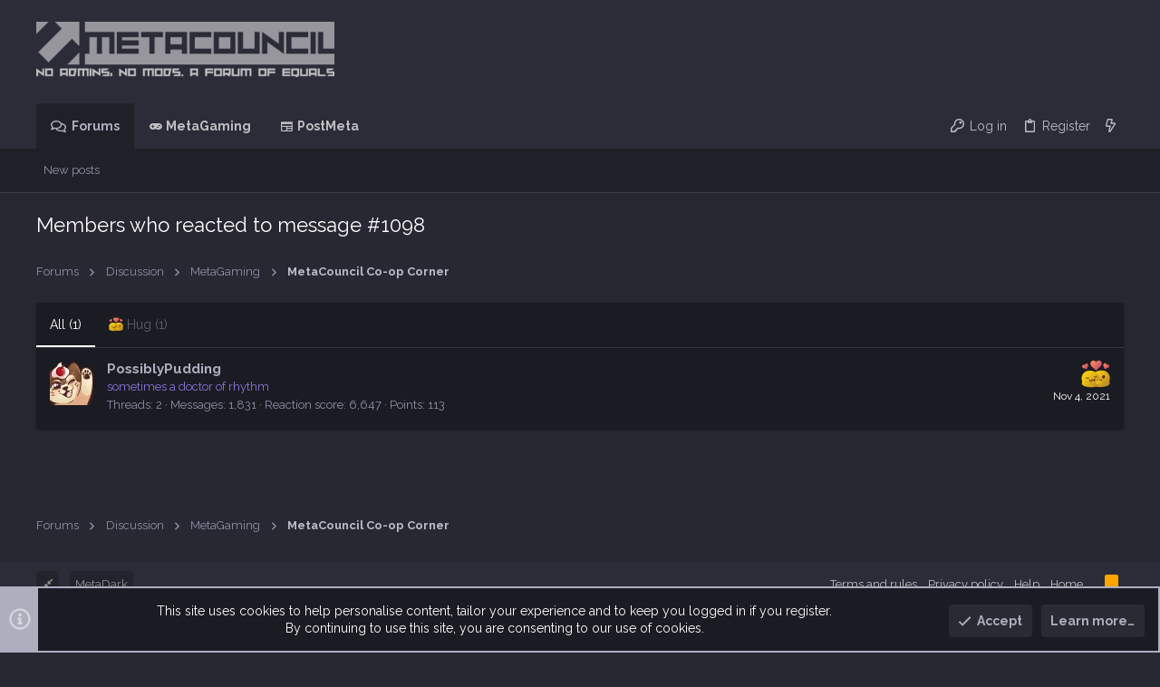

--- FILE ---
content_type: text/html; charset=utf-8
request_url: https://metacouncil.com/posts/270613/reactions
body_size: 13817
content:
<!DOCTYPE html>

<!-- MODIFICATIONS -->













<!-- Emoji Modificaiton -->





<!-- END MODIFICATIONS -->









	
	





	
	


















	





















	











	































	



























	






	




































<html id="XF" lang="en-US" dir="LTR"
	  style="font-size: 62.5%;"
	  data-app="public"
	  data-template="reaction_list"
	  data-container-key="node-2"
	  data-content-key=""
	  data-logged-in="false"
	  data-cookie-prefix="xf_"
	  data-csrf="1769024209,21feb32695f794b01934283872e62bf5"
	  class="has-no-js v_2_0 template-reaction_list  uix_page--fixed uix_hasSectionLinks  uix_hasCrumbs"
	  >
	<head>

<!-- Start Mona Giveaway Bot Imports -->
        <link rel="stylesheet" href="https://cdn.jsdelivr.net/npm/@mdi/font@7.4.47/css/materialdesignicons.min.css">

		<link rel="stylesheet" href="https://unpkg.com/tippy.js@6/dist/tippy.css">
		
		<script src="https://unpkg.com/@popperjs/core@2"></script>
		<script src="https://unpkg.com/tippy.js@6"></script>
		<script src="https://unpkg.com/tippy.js@6/animations/material.css"></script>

<!-- End Mona Giveaway Bot Imports -->

		<meta charset="utf-8" />
		<meta http-equiv="X-UA-Compatible" content="IE=Edge" />
		<meta name="viewport" content="width=device-width, initial-scale=1, viewport-fit=cover">

		

		<title>Members who reacted to message #1098 | MetaCouncil</title>

		
			<meta name="robots" content="noindex" />
		

		
			
	
	
	<meta property="og:site_name" content="MetaCouncil" />


		
		
			
	
	
	<meta property="og:type" content="website" />


		
		
			
	
	
	
		<meta property="og:title" content="Members who reacted to message #1098" />
		<meta property="twitter:title" content="Members who reacted to message #1098" />
	


		
		
		
			
	
	
	<meta property="og:url" content="https://metacouncil.com/posts/270613/reactions" />


		
		
			
	
	
	
		<meta property="og:image" content="https://metacouncil.com/styles/uix_dark/images/Metacouncil_open_graph.jpg" />
		<meta property="twitter:image" content="https://metacouncil.com/styles/uix_dark/images/Metacouncil_open_graph.jpg" />
		<meta property="twitter:card" content="summary" />
	


		

		
			<meta name="theme-color" content="#2c2c38" />
			<meta name="msapplication-TileColor" content="#2C2C38">
		

		
	
	
	
	
	
		
	
	
	
	
	<link rel="stylesheet" href="/css.php?css=public%3Anormalize.css%2Cpublic%3Afa.css%2Cpublic%3Anormalize.css%2Cpublic%3Afa.css%2Cpublic%3Acore.less%2Cpublic%3Aapp.less&amp;s=8&amp;l=1&amp;d=1768906991&amp;k=68a593fc9bae5407efd4b25629c5da739459e32a" />
	
	

	
	
	

	<link rel="stylesheet" href="/css.php?css=public%3Anotices.less%2Cpublic%3AsvAlertImprovements.less%2Cpublic%3Ath_covers.less%2Cpublic%3Auix.less%2Cpublic%3Auix_socialMedia.less%2Cpublic%3Aextra.less&amp;s=8&amp;l=1&amp;d=1768906991&amp;k=3ffdcecee91fe885d9ba181dbe61dbb21505b555" />

	
		<link href='//fonts.googleapis.com/css?family=Raleway:100,200,300,400,500,600,700,800,900|Roboto:100,200,300,400,500,600,700' rel='stylesheet' type='text/css'>
	
	
		<script src="/js/xf/preamble.min.js?_v=c688d114"></script>
	
	
	<script src="/js/vendor/vendor-compiled.js?_v=c688d114" defer></script>
	<script src="/js/xf/core-compiled.js?_v=c688d114" defer></script>
	
	<script>
		XF.ready(() =>
		{
			XF.extendObject(true, XF.config, {
				// 
				userId: 0,
				enablePush: true,
				pushAppServerKey: 'BMbNQM+bD2GQCaNW34rIVf1jB9yP64sjV9vpQQn7JGLfRHVYhEvRuXyMJ/QpDUKMMiq0aO0tF8IqQgg5hH/xkeY=',
				url: {
					fullBase: 'https://metacouncil.com/',
					basePath: '/',
					css: '/css.php?css=__SENTINEL__&s=8&l=1&d=1768906991',
					js: '/js/__SENTINEL__?_v=c688d114',
					icon: '/data/local/icons/__VARIANT__.svg?v=1768906991#__NAME__',
					iconInline: '/styles/fa/__VARIANT__/__NAME__.svg?v=5.15.3',
					keepAlive: '/login/keep-alive'
				},
				cookie: {
					path: '/',
					domain: '',
					prefix: 'xf_',
					secure: true,
					consentMode: 'simple',
					consented: ["optional","_third_party"]
				},
				cacheKey: 'f3ed7234243583f554e27d349fe769c5',
				csrf: '1769024209,21feb32695f794b01934283872e62bf5',
				js: {"\/js\/sv\/alerts\/alerts.min.js?_v=c688d114":true,"\/js\/themehouse\/uix_dark\/ripple.min.js?_v=c688d114":true,"\/js\/themehouse\/global\/20210125.min.js?_v=c688d114":true,"\/js\/themehouse\/uix_dark\/index.min.js?_v=c688d114":true,"\/js\/themehouse\/uix_dark\/vendor\/parallax\/parallax.min.js?_v=c688d114":true,"\/js\/themehouse\/uix_dark\/vendor\/hover-intent\/hoverintent.min.js?_v=c688d114":true,"https:\/\/cdnjs.cloudflare.com\/ajax\/libs\/sticky-kit\/1.1.3\/sticky-kit.min.js":true},
				fullJs: false,
				css: {"public:notices.less":true,"public:svAlertImprovements.less":true,"public:th_covers.less":true,"public:uix.less":true,"public:uix_socialMedia.less":true,"public:extra.less":true},
				time: {
					now: 1769024209,
					today: 1768946400,
					todayDow: 3,
					tomorrow: 1769032800,
					yesterday: 1768860000,
					week: 1768428000,
					month: 1767218400,
					year: 1767218400
				},
				style: {
					light: '',
					dark: '',
					defaultColorScheme: 'dark'
				},
				borderSizeFeature: '2px',
				fontAwesomeWeight: 'r',
				enableRtnProtect: true,
				
				enableFormSubmitSticky: true,
				imageOptimization: 'optimize',
				imageOptimizationQuality: 0.85,
				uploadMaxFilesize: 67108864,
				uploadMaxWidth: 3840,
				uploadMaxHeight: 2160,
				allowedVideoExtensions: ["m4v","mov","mp4","mp4v","mpeg","mpg","ogv","webm"],
				allowedAudioExtensions: ["mp3","opus","ogg","wav"],
				shortcodeToEmoji: true,
				visitorCounts: {
					conversations_unread: '0',
					alerts_unviewed: '0',
					total_unread: '0',
					title_count: true,
					icon_indicator: true
				},
				jsMt: {"xf\/action.js":"5082b632","xf\/embed.js":"ded68566","xf\/form.js":"52fddf28","xf\/structure.js":"6c3bcc48","xf\/tooltip.js":"c14eebe3"},
				jsState: {},
				publicMetadataLogoUrl: 'https://metacouncil.com/styles/uix_dark/images/Metacouncil_open_graph.jpg',
				publicPushBadgeUrl: 'https://metacouncil.com/styles/default/xenforo/bell.png'
			})

			XF.extendObject(XF.phrases, {
				// 
"svStandardLib_time.day": "{count} day",
"svStandardLib_time.days": "{count} days",
"svStandardLib_time.hour": "{count} hour",
"svStandardLib_time.hours": "{count} hours",
"svStandardLib_time.minute": "{count} minutes",
"svStandardLib_time.minutes": "{count} minutes",
"svStandardLib_time.month": "{count} month",
"svStandardLib_time.months": "{count} months",
"svStandardLib_time.second": "{count} second",
"svStandardLib_time.seconds": "{count} seconds",
"svStandardLib_time.week": "time.week",
"svStandardLib_time.weeks": "{count} weeks",
"svStandardLib_time.year": "{count} year",
"svStandardLib_time.years": "{count} years",
				date_x_at_time_y:     "{date} at {time}",
				day_x_at_time_y:      "{day} at {time}",
				yesterday_at_x:       "Yesterday at {time}",
				x_minutes_ago:        "{minutes} minutes ago",
				one_minute_ago:       "1 minute ago",
				a_moment_ago:         "A moment ago",
				today_at_x:           "Today at {time}",
				in_a_moment:          "In a moment",
				in_a_minute:          "In a minute",
				in_x_minutes:         "In {minutes} minutes",
				later_today_at_x:     "Later today at {time}",
				tomorrow_at_x:        "Tomorrow at {time}",
				short_date_x_minutes: "{minutes}m",
				short_date_x_hours:   "{hours}h",
				short_date_x_days:    "{days}d",

				day0: "Sunday",
				day1: "Monday",
				day2: "Tuesday",
				day3: "Wednesday",
				day4: "Thursday",
				day5: "Friday",
				day6: "Saturday",

				dayShort0: "Sun",
				dayShort1: "Mon",
				dayShort2: "Tue",
				dayShort3: "Wed",
				dayShort4: "Thu",
				dayShort5: "Fri",
				dayShort6: "Sat",

				month0: "January",
				month1: "February",
				month2: "March",
				month3: "April",
				month4: "May",
				month5: "June",
				month6: "July",
				month7: "August",
				month8: "September",
				month9: "October",
				month10: "November",
				month11: "December",

				active_user_changed_reload_page: "The active user has changed. Reload the page for the latest version.",
				server_did_not_respond_in_time_try_again: "The server did not respond in time. Please try again.",
				oops_we_ran_into_some_problems: "Oops! We ran into some problems.",
				oops_we_ran_into_some_problems_more_details_console: "Oops! We ran into some problems. Please try again later. More error details may be in the browser console.",
				file_too_large_to_upload: "The file is too large to be uploaded.",
				uploaded_file_is_too_large_for_server_to_process: "The uploaded file is too large for the server to process.",
				files_being_uploaded_are_you_sure: "Files are still being uploaded. Are you sure you want to submit this form?",
				attach: "Attach files",
				rich_text_box: "Rich text box",
				close: "Close",
				link_copied_to_clipboard: "Link copied to clipboard.",
				text_copied_to_clipboard: "Text copied to clipboard.",
				loading: "Loading…",
				you_have_exceeded_maximum_number_of_selectable_items: "You have exceeded the maximum number of selectable items.",

				processing: "Processing",
				'processing...': "Processing…",

				showing_x_of_y_items: "Showing {count} of {total} items",
				showing_all_items: "Showing all items",
				no_items_to_display: "No items to display",

				number_button_up: "Increase",
				number_button_down: "Decrease",

				push_enable_notification_title: "Push notifications enabled successfully at MetaCouncil",
				push_enable_notification_body: "Thank you for enabling push notifications!",

				pull_down_to_refresh: "Pull down to refresh",
				release_to_refresh: "Release to refresh",
				refreshing: "Refreshing…"
			})
		})
	</script>
	
	<script src="/js/sv/alerts/alerts.min.js?_v=c688d114" defer></script>
<script src="/js/themehouse/uix_dark/ripple.min.js?_v=c688d114" defer></script>
<script src="/js/themehouse/global/20210125.min.js?_v=c688d114" defer></script>
<script src="/js/themehouse/uix_dark/index.min.js?_v=c688d114" defer></script>
<script src="/js/themehouse/uix_dark/vendor/parallax/parallax.min.js?_v=c688d114" defer></script>
<script src="/js/themehouse/uix_dark/vendor/hover-intent/hoverintent.min.js?_v=c688d114" defer></script>
<script src="https://cdnjs.cloudflare.com/ajax/libs/sticky-kit/1.1.3/sticky-kit.min.js" defer></script>
<script>
XF.ready(() =>
{

  tippy('[data-tippy-content]', {
    animateFill: true,
    animation: 'shift-away'
  });

})
</script>
<script>
XF.ready(() =>
{

	// detect android device. Added to fix the dark pixel bug https://github.com/Audentio/xf2theme-issues/issues/1055

	var ua = navigator.userAgent.toLowerCase();
	var isAndroid = ua.indexOf("android") > -1; //&& ua.indexOf("mobile");

	if(isAndroid) {
	document.querySelector("html").classList.add("device--isAndroid");
	}	

})
</script>
<script>
XF.ready(() =>
{

		
			var sidebar = document.querySelector('.p-body-sidebar');
			var backdrop = document.querySelector('.p-body-sidebar [data-ocm-class="offCanvasMenu-backdrop"]');
		
			var hasSidebar = document.querySelector('.p-body-sidebar') !== null;
			var hasBackdrop = document.querySelector('.p-body-sidebar [data-ocm-class="offCanvasMenu-backdrop"]') !== null;
			var sidebarTrigger = document.querySelector('.uix_sidebarCanvasTrigger') !== null;
			var sidebarInner = document.querySelector('.uix_sidebarCanvasTrigger') !== null;
			
			if (sidebarTrigger) {
				document.querySelector('.uix_sidebarCanvasTrigger').addEventListener("click", (e) => {
					e.preventDefault();

					sidebar.style.display = "block";;
					window.setTimeout(function() {
						sidebar.classList.add('offCanvasMenu');
						sidebar.classList.add('offCanvasMenu--blocks');
						sidebar.classList.add('is-active');
						sidebar.classList.add('is-transitioning');
						document.querySelector('body').classList.add('sideNav--open');
					}, 50);
		
					if (hasSidebar) {
						window.setTimeout(function() {
							sidebar.classList.remove('is-transitioning');
						}, 250);
					}
		
					if (sidebarInner) {
						document.querySelector('.uix_sidebarInner').classList.add('offCanvasMenu-content');
						backdrop.classList.add('offCanvasMenu-backdrop');
						document.querySelector('body').classList.add('is-modalOpen');
					}
				})
			}
			if (hasBackdrop) {
				backdrop.addEventListener("click", (e) => {
					sidebar.classList.add('is-transitioning');
					sidebar.classList.remove('is-active');

					window.setTimeout(function() {
						sidebar.classList.remove('offCanvasMenu');
						sidebar.classList.remove('offCanvasMenu--blocks');
						sidebar.classList.remove('is-transitioning');
						document.querySelector('.uix_sidebarInner').classList.remove('offCanvasMenu-content');
						backdrop.classList.remove('offCanvasMenu-backdrop');
						document.querySelector('body').classList.remove('is-modalOpen');
						sidebar.style.display="";
					}, 250);
				});
			}
		
	
})
</script>
<script>
XF.ready(() =>
{

	/****** OFF CANVAS ******/

    var panels = {
        navigation: {
            position: 1,
        },
        account: {
            position: 2,
        },
        inbox: {
            position: 3,
        },
        alerts: {
            position: 4,
        },
    };

    var tabsContainer = document.querySelector(".sidePanel__tabs");

    var activeTab = "navigation";

    var activeTabPosition = panels[activeTab].position;

    function generateDirections() {
        var tabPanels = document.querySelectorAll(".sidePanel__tabPanel");
        tabPanels.forEach(function (tabPanel) {
            var tabPosition = tabPanel.getAttribute("data-content");
            var activeTabPosition = panels[activeTab].position;

            if (tabPosition != activeTab) {
                if (panels[tabPosition].position < activeTabPosition) {
                    tabPanel.classList.add("is-left");
                }

                if (panels[tabPosition].position > activeTabPosition) {
                    tabPanel.classList.add("is-right");
                }
            }
        });
    }

    generateDirections();

	if (tabsContainer) {
		var sidePanelTabs = tabsContainer.querySelectorAll(".sidePanel__tab");
	}
	
	if (sidePanelTabs && sidePanelTabs.length > 0) {
		sidePanelTabs.forEach(function (tab) {
			tab.addEventListener("click", function () {
				sidePanelTabs.forEach(function (tab) {
					tab.classList.remove("sidePanel__tab--active");
				});
				this.classList.add("sidePanel__tab--active");

				activeTab = this.getAttribute("data-attr");

				var tabPanels = document.querySelectorAll(".sidePanel__tabPanel");
				tabPanels.forEach(function (tabPanel) {
					tabPanel.classList.remove("is-active");
				});

				var activeTabPanel = document.querySelector(
					'.sidePanel__tabPanel[data-content="' + activeTab + '"]'
				);
				activeTabPanel.classList.add("is-active");

				var tabPanels = document.querySelectorAll(".sidePanel__tabPanel");
				tabPanels.forEach(function (tabPanel) {
					tabPanel.classList.remove("is-left", "is-right");
				});

				generateDirections();
			});
		});
	}
	
})
</script>
<script>
XF.ready(() =>
{


	/******** extra info post toggle ***********/
	
    XF.thThreadsUserExtraTrigger = {
        eventNameSpace: 'XFthThreadsUserExtraTrigger',

        init: function(e) {},

        click: function(e) {
            var target = e.target;
            var parent = target.closest('.message-user');
            var triggerContainer = target.parentElement.closest('.thThreads__userExtra--toggle');
            var container = triggerContainer.previousElementSibling;
            var child = container.querySelector('.message-userExtras');
            var eleHeight = child.offsetHeight;

            if (parent.classList.contains('userExtra--expand')) {
                container.style.height = eleHeight + 'px';
                parent.classList.toggle('userExtra--expand');
                setTimeout(function() {
                    container.style.height = '0';
                    setTimeout(function() {
                        container.style.height = '';
                    }, 200);
                }, 17);
            } else {
                container.style.height = eleHeight + 'px';
                setTimeout(function() {
                    parent.classList.toggle('userExtra--expand');
                    container.style.height = '';
                }, 200);
            }
        }
    };

    document.body.addEventListener('click', function(event) {
        var target = event.target;
        if (target.matches('.thThreads__userExtra--trigger')) {
            XF.thThreadsUserExtraTrigger.click(event);
        }
    });
	
	
})
</script>
<script>
XF.ready(() =>
{


	/******** Backstretch images ***********/

		


})
</script>
<script>
XF.ready(() =>
{


	// sidenav canvas blur fix

    document.querySelectorAll('.p-body-sideNavTrigger .button').forEach(function (button) {
        button.addEventListener('click', function () {
            document.body.classList.add('sideNav--open');
        });
    });

    document.querySelectorAll("[data-ocm-class='offCanvasMenu-backdrop']").forEach(function (backdrop) {
        backdrop.addEventListener('click', function () {
            document.body.classList.remove('sideNav--open');
        });
    });

    document.addEventListener('editor:start', function (event) {
        if (typeof event !== 'undefined' && typeof event.target !== 'undefined') {
            var ele = event.target;
            if (event?.target) {
				var ele = event.target;
				if (!ele.classList==undefined) {
					if (ele.classList.contains('js-editor')) {
						var wrapper = ele.closest('.message-editorWrapper');
						if (wrapper) {
							setTimeout(function () {
								var innerEle = wrapper.querySelector('.fr-element');
								if (innerEle) {
									innerEle.addEventListener('focus', function (e) {
										document.documentElement.classList.add('uix_editor--focused');
									});
									innerEle.addEventListener('blur', function (e) {
										document.documentElement.classList.remove('uix_editor--focused');
									});
								}
							}, 0);
						}
					}
				}
			}
        }
    });

})
</script>
<script>
XF.ready(() =>
{

	// off canvas menu closer keyboard shortcut
    document.body.addEventListener('keyup', function (e) {
        switch (e.key) {
            case 'Escape':
                var offCanvasMenu = document.querySelector('.offCanvasMenu.is-active');
                if (offCanvasMenu) {
                    var backdrop = offCanvasMenu.querySelector('.offCanvasMenu-backdrop');
                    if (backdrop) {
                        backdrop.click();
                    }
                }
                return;
        }
    });
	
})
</script>
<script>
XF.ready(() =>
{

			var parallaxSelector = ".uix_welcomeSection"
			var parallaxImage = "/styles/uix_dark/images/bg/1.jpg"
			var parallaxPosition = "top"
			$(parallaxSelector).parallax({imageSrc: parallaxImage, positionY: parallaxPosition});
		
})
</script>
<script>
XF.ready(() =>
{

    let uixMegaHovered = false;
    const navEls = document.querySelectorAll('.uix-navEl--hasMegaMenu');
    const pNav = document.querySelector('.p-nav');
    let menu;

    function handleMouseOver() {
        if (uixMegaHovered) {
            menu = this.getAttribute('data-nav-id');
            pNav.classList.add('uix_showMegaMenu');

            document.querySelectorAll('.uix_megaMenu__content').forEach(function (content) {
                content.classList.remove('uix_megaMenu__content--active');
            });

            document
                .querySelector('.uix_megaMenu__content--' + menu)
                .classList.add('uix_megaMenu__content--active');
        }
    }

    function handleMouseEnter() {
        uixMegaHovered = true;
    }

    function handleMouseLeave() {
        pNav.classList.remove('uix_showMegaMenu');
        uixMegaHovered = false;
    }

    navEls.forEach(function (navEl) {
        navEl.addEventListener('mouseover', handleMouseOver);
    });

    pNav.addEventListener('mouseenter', handleMouseEnter);
    pNav.addEventListener('mouseleave', handleMouseLeave);
	
})
</script>
<script>
XF.ready(() =>
{

/******** signature collapse toggle ***********/
  setTimeout(function() {
    var maxHeight = 100;

    var signatures = document.querySelectorAll('.message-signature');

    signatures.forEach(function(signature) {
      var wrapper = signature.querySelector('.bbWrapper');
      if (wrapper) {
        var height = wrapper.clientHeight;
        if (height > maxHeight) {
          signature.classList.add('message-signature--expandable');
        }
      }
    });

    /*** expand function ***/
    function expand(container, canClose) {
      var inner = container.querySelector('.bbWrapper');
      var eleHeight = inner ? inner.clientHeight : 0;
      var isExpanded = container.classList.contains('message-signature--expanded');

      if (isExpanded) {
        if (canClose) {
          container.style.height = eleHeight + 'px';
          container.classList.remove('message-signature--expanded');
          setTimeout(function() {
            container.style.height = maxHeight + 'px';
            setTimeout(function() {
              container.style.height = '';
            }, 200);
          }, 17);
        }
      } else {
        container.style.height = eleHeight + 'px';
        setTimeout(function() {
          container.classList.add('message-signature--expanded');
          container.style.height = '';
        }, 200);
      }
    }

    var hash = window.location.hash;
    if (hash && hash.indexOf('#') === 0) {
      var replacedHash = hash.replace('#', '');
      var ele = document.getElementById(replacedHash);
      if (ele) {
        ele.scrollIntoView();
      }
    }

    /*** handle hover ***/
    

    /*** handle click ***/
    var signatureExpandButtons = document.querySelectorAll('.uix_signatureExpand');

    signatureExpandButtons.forEach(function(button) {
      button.addEventListener('click', function() {
        var container = button.closest('.message-signature');
        expand(container, true);
      });
    });
  }, 0);
		
})
</script>
<script>
XF.ready(() =>
{

	var menuActive = false;
	var closeTrigger = 'a[data-xf-click="menu"]';
	var menuId = '';
	var navElements = document.querySelectorAll('.p-navEl');

	var simulateClick = function(elem) {
		// Create our event (with options)
		var evt = new MouseEvent('click', {
			bubbles: true,
			cancelable: true,
			view: window
		});
		// If cancelled, don't dispatch our event
		var canceled = !elem.dispatchEvent(evt);
	};

	var opts = {
		timeout: 200
	};

	navElements.forEach((el, i) => {
		hoverintent(el, function() {
			//Hover in
	
			if (!menuActive) {
				simulateClick(this.querySelector(closeTrigger));
			}
	
			menuActive = true;
			menuId = this.querySelector(closeTrigger).getAttribute('aria-controls');
			this.querySelector(closeTrigger).focus();
		}, function() {
			//Hover out
	
			function closeMenu(menuId) {
				document.addEventListener("mousemove", function () {
					if (!$('#' + menuId + ':hover').length && !$('a[aria-controls="' + menuId + '"]:hover').length) {
						simulateClick(this.querySelector('a.is-menuOpen[aria-controls="' + menuId + '"]'));
						menuActive = false;
						menuId = '';
						document.removeEventListener('mousemove');
					}
				});
			}
			closeMenu.bind(this, menuId)();
		}).options(opts);
	});
		
})
</script>
<script>
XF.ready(() =>
{

			setTimeout(function() {
				var doc = document.querySelector('html');
				editor = XF.getEditorInContainer(doc);
				if (!!editor && !!editor.ed) {
					editor.ed.events.on('focus', function() {
						if (document.querySelector('.uix_fabBar')) {
							var fabBar = document.querySelector('.uix_fabBar');
							fabBar.style.display = 'none';
						}
						
					});
					editor.ed.events.on('blur', function() {
						if (document.querySelector('.uix_fabBar')) {
							var fabBar = document.querySelector('.uix_fabBar');
							fabBar.style.display = '';
						}
					});
				}
			}, 100);
	
})
</script>
<script>
XF.ready(() =>
{

document.addEventListener('ajax:complete', function(e) {
		
	if (typeof e.detail == 'undefined') {
		return;
		}
    var xhr = e.detail[0];
    var status = e.detail[1];

    var data = xhr.responseJSON;
    if (!data) {
        return;
    }
    if (data.visitor) {
        var totalUnreadBadge = document.querySelector('.js-uix_badge--totalUnread');
        if (totalUnreadBadge) {
            totalUnreadBadge.dataset.badge = data.visitor.total_unread;
        }
    }
});
	
})
</script>

	
	

	



<script src="/js/themehouse/uix_dark/defer.min.js?_v=c688d114" defer></script>


	
<script src="/js/themehouse/uix_dark/deferFab.min.js?_v=c688d114" defer></script>



	
<script src="/js/themehouse/uix_dark/deferWidthToggle.min.js?_v=c688d114" defer></script>







	



	
	
	
	

	
		
	

	

	
		
	



	

		

	

	

	
	
		
	
	
	


		
			<link rel="icon" type="image/png" href="https://metacouncil.com/styles/uix_dark/images/Metacouncil-favicon.png" sizes="32x32" />
		
		
			<link rel="apple-touch-icon" href="https://metacouncil.com/styles/uix_dark/images/Metacouncil_open_graph.jpg" />
		
		

		

		

<!-- Alternative Font Selection -->



<!-- Alternative Font Selection -->

	</head>

	<body data-template="reaction_list">
		<style>
	.p-pageWrapper .p-navSticky {
		top: 0 !important;
	}

	

	
	

	
	
	
		
			
			
		
	

	

	

		
		
		.uix_mainTabBar {top: 50px !important;}
		.uix_stickyBodyElement:not(.offCanvasMenu) {
			top: 70px !important;
			min-height: calc(100vh - 70px) !important;
		}
		.uix_sidebarInner .uix_sidebar--scroller {margin-top: 70px;}
		.uix_sidebarInner {margin-top: -70px;}
		.p-body-sideNavInner .uix_sidebar--scroller {margin-top: 70px;}
		.p-body-sideNavInner {margin-top: -70px;}
		.uix_stickyCategoryStrips {top: 70px !important;}
		#XF .u-anchorTarget {
			height: 70px;
			margin-top: -70px;
		}
	
		

		
			@media (max-width: 900px) {
		
				.p-sectionLinks {display: none;}

				

				.uix_mainTabBar {top: 50px !important;}
				.uix_stickyBodyElement:not(.offCanvasMenu) {
					top: 70px !important;
					min-height: calc(100vh - 70px) !important;
				}
				.uix_sidebarInner .uix_sidebar--scroller {margin-top: 70px;}
				.uix_sidebarInner {margin-top: -70px;}
				.p-body-sideNavInner .uix_sidebar--scroller {margin-top: 70px;}
				.p-body-sideNavInner {margin-top: -70px;}
				.uix_stickyCategoryStrips {top: 70px !important;}
				#XF .u-anchorTarget {
					height: 70px;
					margin-top: -70px;
				}

				
		
			}
		
	

	.uix_sidebarNav .uix_sidebar--scroller {max-height: calc(100vh - 70px);}
	
	
</style>
		<div id="jumpToTop"></div>

		

		<div class="uix_pageWrapper--fixed">
			<div class="p-pageWrapper" id="top">


				<div class="uix_headerContainer">
					<div class="uix_headerContainer--stickyFix"></div>
					
	
	



					

					

					
						
						
							<header class="p-header" id="header">
								<div class="p-header-inner">
									
						
							<div class="p-header-content">
								
									
										
	
	<div class="p-header-logo p-header-logo--image">
		<a class="uix_logo" href="https://metacouncil.com">
			
				<img src="/styles/uix_dark/images/Metacouncil-dark_logoTAGLINE.png"
					 alt="MetaCouncil"
					 srcset="/styles/uix_dark/images/Metacouncil-dark_logoTAGLINE2x.png 2x" />
				
		</a>
		
	</div>


									

									
								
							</div>
						
					
								</div>
							</header>
						
					
					

					
					
					

					
						<div class="p-navSticky p-navSticky--primary uix_stickyBar" data-top-offset-breakpoints="
						[
							{
								&quot;breakpoint&quot;: &quot;0&quot;,
								&quot;offset&quot;: &quot;0&quot;
							}
							
							
						]
					">
							
						<nav class="p-nav">
							<div class="p-nav-inner">
								
									
									
										
										
									<a class="p-nav-menuTrigger  badgeContainer" data-badge="0" data-xf-click="off-canvas" data-menu=".js-headerOffCanvasMenu" role="button" tabindex="0">
										<i aria-hidden="true"></i>
										<span class="p-nav-menuText">Menu</span>
									</a>
									
								

								
	
	<div class="p-header-logo p-header-logo--image">
		<a class="uix_logo" href="https://metacouncil.com">
			
				<img src="/styles/uix_dark/images/Metacouncil-dark_logoTAGLINE.png"
					 alt="MetaCouncil"
					 srcset="/styles/uix_dark/images/Metacouncil-dark_logoTAGLINE2x.png 2x" />
				
		</a>
		
	</div>



								
									
										<div class="p-nav-scroller hScroller" data-xf-init="h-scroller" data-auto-scroll=".p-navEl.is-selected">
											<div class="hScroller-scroll">
												<ul class="p-nav-list js-offCanvasNavSource">
													
														<li>
															
	<div class="p-navEl u-ripple is-selected" data-has-children="true">
		
			
				
	
	<a href="/"
			class="p-navEl-link p-navEl-link--splitMenu "
			
			
			data-nav-id="forums"><span>Forums</span></a>

				
					<a data-xf-key="1"
					   data-xf-click="menu"
					   data-menu-pos-ref="< .p-navEl"
					   class="p-navEl-splitTrigger"
					   role="button"
					   tabindex="0"
					   aria-label="Toggle expanded"
					   aria-expanded="false"
					   aria-haspopup="true">
					</a>
				
				
			
				
					<div class="menu menu--structural" data-menu="menu" aria-hidden="true">
						<div class="menu-content">
							
								
	
	
	<a href="/whats-new/posts/"
			class="menu-linkRow u-indentDepth0 js-offCanvasCopy "
			
			
			data-nav-id="newPosts"><span>New posts</span></a>

	

							
						</div>
					</div>
				
			
			
			
		
			
	
</div>

														</li>
													
														<li>
															
	<div class="p-navEl u-ripple " >
		
			
				
	
	<a href="https://metacouncil.com/forums/metagaming.2/"
			class="p-navEl-link  mdi mdi-gamepad-variant"
			
			data-xf-key="2"
			data-nav-id="metagaming"><span>MetaGaming</span></a>

				
				
			
			
			
		
			
	
</div>

														</li>
													
														<li>
															
	<div class="p-navEl u-ripple " >
		
			
				
	
	<a href="https://metacouncil.com/forums/postmeta.3/"
			class="p-navEl-link  mdi mdi-newspaper"
			
			data-xf-key="3"
			data-nav-id="postmeta"><span>PostMeta</span></a>

				
				
			
			
			
		
			
	
</div>

														</li>
													
												</ul>
											</div>
										</div>
									

									
								

								
	


								
									<div class="p-nav-opposite">
										
											
		
			
				
					<div class="p-navgroup p-account p-navgroup--guest">
						
							
								
	
		
		
	
		
			<a href="/login/" class="p-navgroup-link p-navgroup-link--textual p-navgroup-link--logIn" data-xf-click="menu">
				<i></i>
				<span class="p-navgroup-linkText">Log in</span>
			</a>
			<div class="menu menu--structural menu--medium" data-menu="menu" aria-hidden="true" data-href="/login/"></div>
		
	
	
		
			<a href="/register/" class="p-navgroup-link u-ripple p-navgroup-link--textual p-navgroup-link--register" data-xf-click="overlay" data-follow-redirects="on">
				<i></i>
				<span class="p-navgroup-linkText">Register</span>
			</a>
		

    <a href="/whats-new/"
        class="p-navgroup-link p-navgroup-link--iconic cxf-awnbat--whatsnew badgeContainer">
        <i aria-hidden="true"></i>
        
    </a>

	

	

							
						
					</div>
				
				
					<div class="p-navgroup p-discovery p-discovery--noSearch">
						
							
	
		
	<a href="/whats-new/"
	   class="p-navgroup-link p-navgroup-link--iconic p-navgroup-link--whatsnew"
	   title="What&#039;s new">
		<i aria-hidden="true"></i>
		<span class="p-navgroup-linkText">What's new</span>
	</a>

	

							
	
		
		

	
	

						
					</div>
				
				
	

			
		
	
											
	
		
	

	

										
									</div>
								
							</div>
							
						</nav>
					
						</div>
						
		
			<div class="p-sectionLinks">
				<div class="pageContent">
					
						
							
								
								
								<div class="p-sectionLinks-inner hScroller" data-xf-init="h-scroller">
									<div class="hScroller-scroll">
										<ul class="p-sectionLinks-list">
											
												<li>
													
	<div class="p-navEl u-ripple " >
		
			
				
	
	<a href="/whats-new/posts/"
			class="p-navEl-link  "
			
			data-xf-key="alt+1"
			data-nav-id="newPosts"><span>New posts</span></a>

				
				
			
			
			
		
			
	
</div>

												</li>
											
										</ul>
									</div>
								</div>
							
							
						
					
				</div>
			</div>
			
	
						

					

					
	

					
	

					
	

					
	

					
				</div>

				
				<div class="offCanvasMenu offCanvasMenu--nav js-headerOffCanvasMenu" data-menu="menu" aria-hidden="true" data-ocm-builder="navigation">
					<div class="offCanvasMenu-backdrop" data-menu-close="true"></div>
					<div class="offCanvasMenu-content">
						
						<div class="sidePanel sidePanel--nav sidePanel--visitor">
	<div class="sidePanel__tabPanels">
		
		<div data-content="navigation" class="is-active sidePanel__tabPanel js-navigationTabPanel">
			
							<div class="offCanvasMenu-header">
								Menu
								<a class="offCanvasMenu-closer" data-menu-close="true" role="button" tabindex="0" aria-label="Close"></a>
							</div>
							
							<div class="js-offCanvasNavTarget"></div>
							
							
						
		</div>
		
		
		
	</div>
</div>

						
					</div>
				</div>

				

				
	
		
	
		
			
	

			<div class="p-body-header "
style=" ">
			


				<div class="pageContent">
					
						
							<div class="uix_headerInner">
								
				<div class="test">
									
										<div class="p-title ">
											
												
													<h1 class="p-title-value">Members who reacted to message #1098</h1>
												
											
										</div>
									

									
								</div>
			
							</div>
						
						
					
				</div>
			</div>
		
	

	


				<div class="p-body">

					

					<div class="p-body-inner">
						
						<!--XF:EXTRA_OUTPUT-->
		

						
	
		
	
		

		
	

	


						
	


						
	


						
	
		
	
	
	
		<div class="breadcrumb block ">
			<div class="pageContent">
				
					
						
							<ul class="p-breadcrumbs "
								itemscope itemtype="https://schema.org/BreadcrumbList">
								
									
		

		
		
			
			
	<li itemprop="itemListElement" itemscope itemtype="https://schema.org/ListItem">
		<a href="/" itemprop="item">
			
				<span itemprop="name">Forums</span>
			
		</a>
		<meta itemprop="position" content="1" />
	</li>

		

		
		
			
			
	<li itemprop="itemListElement" itemscope itemtype="https://schema.org/ListItem">
		<a href="/#discussion.1" itemprop="item">
			
				<span itemprop="name">Discussion</span>
			
		</a>
		<meta itemprop="position" content="2" />
	</li>

		
			
			
	<li itemprop="itemListElement" itemscope itemtype="https://schema.org/ListItem">
		<a href="/forums/metagaming.2/" itemprop="item">
			
				<span itemprop="name">MetaGaming</span>
			
		</a>
		<meta itemprop="position" content="3" />
	</li>

		
			
			
	<li itemprop="itemListElement" itemscope itemtype="https://schema.org/ListItem">
		<a href="/threads/metacouncil-co-op-corner.1374/" itemprop="item">
			
				<span itemprop="name">MetaCouncil Co-op Corner</span>
			
		</a>
		<meta itemprop="position" content="4" />
	</li>

		
	
								
							</ul>
						
					
				
			</div>
		</div>
	

	



	


						
	


						
	<noscript class="js-jsWarning"><div class="blockMessage blockMessage--important blockMessage--iconic u-noJsOnly">JavaScript is disabled. For a better experience, please enable JavaScript in your browser before proceeding.</div></noscript>

						
	<div class="blockMessage blockMessage--important blockMessage--iconic js-browserWarning" style="display: none">You are using an out of date browser. It  may not display this or other websites correctly.<br />You should upgrade or use an <a href="https://www.google.com/chrome/" target="_blank" rel="noopener">alternative browser</a>.</div>


						<div uix_component="MainContainer" class="uix_contentWrapper">

							
	


							
							
	

							
	

							
	

							
	


							<div class="p-body-main  ">

								

								
	

								<div uix_component="MainContent" class="p-body-content">
									<!-- ABOVE MAIN CONTENT -->
									
	

									
	

									
	

									
	

									
	

									

<div class="p-body-pageContent">
										
	

										
	

										
	

										
	

										
	

										
	





	



	<div class="block">
		<div class="block-container">
			<h3 class="tabs hScroller block-minorTabHeader" data-xf-init="tabs h-scroller"
				data-panes="< .block-container | .js-reactionTabPanes" role="tablist">
				<span class="hScroller-scroll">
					
						<a class="tabs-tab tabs-tab--reaction0 is-active" role="tab" id="">
							
								<bdi>All</bdi> (1)
							
						</a>
					
						<a class="tabs-tab tabs-tab--reaction13" role="tab" id="reaction-13">
							
								<span class="reaction reaction--small reaction--13" data-reaction-id="13"><i aria-hidden="true"></i><img src="/styles/default/xenforo/reactions/hug.png" srcset="/styles/default/xenforo/reactions/hug@2x.png 2x" loading="lazy" class="reaction-image js-reaction" alt="Hug" title="Hug" /> <span class="reaction-text js-reactionText"><bdi>Hug</bdi> (1)</span></span>
							
						</a>
					
				</span>
			</h3>
			<ul class="tabPanes js-reactionTabPanes">
				
					
						<li class="is-active" role="tabpanel" id="reaction-0">
							
	<ol class="block-body js-reactionList-0">
		
			<li class="block-row block-row--separated">
				
				
	<div class="contentRow">
		<div class="contentRow-figure">
			<a href="/members/possiblypudding.586/" class="avatar avatar--s" data-user-id="586">
			<img src="/data/avatars/s/0/586.jpg?1742768192" srcset="/data/avatars/m/0/586.jpg?1742768192 2x" alt="PossiblyPudding" class="avatar-u586-s" width="48" height="48" loading="lazy" /> 
		</a>
		</div>
		<div class="contentRow-main">
			
				<div class="contentRow-extra ">
					<span class="reaction reaction--right reaction--13" data-reaction-id="13"><i aria-hidden="true"></i><img src="/styles/default/xenforo/reactions/hug.png" srcset="/styles/default/xenforo/reactions/hug@2x.png 2x" loading="lazy" class="reaction-image js-reaction" alt="Hug" title="Hug" /></span>
					<time  class="u-dt" dir="auto" datetime="2021-11-04T21:01:42+0200" data-timestamp="1636052502" data-date="Nov 4, 2021" data-time="9:01 PM" data-short="Nov &#039;21" title="Nov 4, 2021 at 9:01 PM">Nov 4, 2021</time>
				</div>
			
			<h3 class="contentRow-header"><a href="/members/possiblypudding.586/" class="username " dir="auto" data-user-id="586">PossiblyPudding</a></h3>

			<div class="contentRow-lesser" dir="auto" ><span class="userTitle" style="color: rgb(145, 120, 225);" dir="auto">sometimes a doctor of rhythm</span></div>

			<div class="contentRow-minor">
				<ul class="listInline listInline--bullet">
					

<li><dl class="pairs pairs--inline">
	<dt>Threads</dt>
	<dd>2</dd>
	</dl></li>
					<li><dl class="pairs pairs--inline">
						<dt>Messages</dt>
						<dd>1,831</dd>
					</dl></li>
					
					
					
					<li><dl class="pairs pairs--inline">
						<dt>Reaction score</dt>
						<dd>6,647</dd>
					</dl></li>
					
					
					
						<li><dl class="pairs pairs--inline">
							<dt>Points</dt>
							<dd>113</dd>
						</dl></li>
					
					
				</ul>
			</div>
		</div>
	</div>

			</li>
		
		
	</ol>

						</li>
					
				
					
						<li data-href="/posts/270613/reactions?reaction_id=13&amp;list_only=1" class="" role="tabpanel" id="reaction-13">
							<div class="blockMessage">Loading…</div>
						</li>
					
				
			</ul>
		</div>
	</div>



										
	

									</div>


									<!-- BELOW MAIN CONTENT -->
									
									
	

								</div>

								
	
		
	

	

							</div>
							
	

						</div>
						
	
		
	
		
		
	
		<div class="breadcrumb block p-breadcrumb--bottom">
			<div class="pageContent">
				
					
						
							<ul class="p-breadcrumbs p-breadcrumbs--bottom"
								itemscope itemtype="https://schema.org/BreadcrumbList">
								
									
		

		
		
			
			
	<li itemprop="itemListElement" itemscope itemtype="https://schema.org/ListItem">
		<a href="/" itemprop="item">
			
				<span itemprop="name">Forums</span>
			
		</a>
		<meta itemprop="position" content="1" />
	</li>

		

		
		
			
			
	<li itemprop="itemListElement" itemscope itemtype="https://schema.org/ListItem">
		<a href="/#discussion.1" itemprop="item">
			
				<span itemprop="name">Discussion</span>
			
		</a>
		<meta itemprop="position" content="2" />
	</li>

		
			
			
	<li itemprop="itemListElement" itemscope itemtype="https://schema.org/ListItem">
		<a href="/forums/metagaming.2/" itemprop="item">
			
				<span itemprop="name">MetaGaming</span>
			
		</a>
		<meta itemprop="position" content="3" />
	</li>

		
			
			
	<li itemprop="itemListElement" itemscope itemtype="https://schema.org/ListItem">
		<a href="/threads/metacouncil-co-op-corner.1374/" itemprop="item">
			
				<span itemprop="name">MetaCouncil Co-op Corner</span>
			
		</a>
		<meta itemprop="position" content="4" />
	</li>

		
	
								
							</ul>
						
					
				
			</div>
		</div>
	

		


	

	

						
	

					</div>
				</div>

				
	
		
	<footer class="p-footer" id="footer">

		

		<div class="p-footer-inner">
			<div class="pageContent">
				<div class="p-footer-row">
					
						<div class="p-footer-row-main">
							<ul class="p-footer-linkList p-footer-choosers">
								
									
										<li><a id="uix_widthToggle--trigger" data-xf-init="tooltip" title="Toggle width" ><i class="fa--xf far fa-compress-alt  uix_icon uix_icon--collapse"><svg xmlns="http://www.w3.org/2000/svg" role="img" aria-hidden="true" ><use href="/data/local/icons/regular.svg?v=1768906991#compress-alt"></use></svg></i></a></li>
									
									
										<li><a href="/misc/style" data-xf-click="overlay" data-xf-init="tooltip" title="Style chooser" rel="nofollow">MetaDark</a></li>
									
									
								
							</ul>
						</div>
					
				</div>
				<div class="p-footer-row-opposite">
					<ul class="p-footer-linkList">
						

						
							<li><a href="/help/terms/">Terms and rules</a></li>
						

						
							<li><a href="/help/privacy-policy/">Privacy policy</a></li>
						

						
							<li><a href="/help/">Help</a></li>
						

						
							<li><a href="https://metacouncil.com">Home</a></li>
						

						<li><a href="#top" title="Top" data-xf-click="scroll-to"><i class="fa fa-arrow-up" aria-hidden="true"></i></a></li>

						<li><a href="/forums/-/index.rss" target="_blank" class="p-footer-rssLink" title="RSS"><span aria-hidden="true"><i class="fa fa-rss"></i><span class="u-srOnly">RSS</span></span></a></li>
					</ul>
				</div>
			</div>
		</div>

		<div class="p-footer-copyrightRow">
			<div class="pageContent">
				<div class="uix_copyrightBlock">
					
						<div class="p-footer-copyright">
							
								<a href="https://xenforo.com" class="u-concealed" dir="ltr" target="_blank" rel="sponsored noopener">Community platform by XenForo<sup>&reg;</sup> <span class="copyright">&copy; 2010-2026 XenForo Ltd.</span></a>
				<div>
			Parts of this site powered by <a class="u-concealed" rel="nofollow noopener" href="https://www.dragonbyte-tech.com/store/categories/xenforo.5/?utm_source=metacouncil.com&utm_campaign=site&utm_medium=footer&utm_content=footer" target="_blank">add-ons from DragonByte&#8482;</a>
			&copy;2011-2026 <a class="u-concealed" rel="nofollow noopener" href="https://www.dragonbyte-tech.com/?utm_source=metacouncil.com&utm_campaign=site&utm_medium=footer&utm_content=footer" target="_blank">DragonByte Technologies</a>
			(<a class="u-concealed" rel="nofollow noopener" href="https://www.dragonbyte-tech.com/store/details/?products=384&utm_source=metacouncil.com&utm_campaign=product&utm_medium=footer&utm_content=footer" target="_blank">Details</a>)
		</div>
								<span class="thBranding"><span class="thBranding__pipe"> | </span><a href="https://www.themehouse.com/?utm_source=metacouncil.com&utm_medium=xf2product&utm_campaign=product_branding" class="u-concealed" target="_BLANK" nofollow="nofollow">Style and add-ons by ThemeHouse</a></span>
								
							
						</div>
					

					
				</div>
				
				
	
		
	
<ul class="uix_socialMedia">
	
	
	
	
	
	
	
	
	
	
	
	
	
	
	
</ul>

	

			</div>
		</div>
	</footer>

	


				
					<div class="uix_fabBar uix_fabBar--active">
						
							
								<div class="u-scrollButtons js-scrollButtons" data-trigger-type="both">
									<a href="#top" class="button button--scroll" data-xf-click="scroll-to"><span class="button-text"><i class="fa--xf far fa-arrow-up "><svg xmlns="http://www.w3.org/2000/svg" role="img" aria-hidden="true" ><use href="/data/local/icons/regular.svg?v=1768906991#arrow-up"></use></svg></i><span class="u-srOnly">Top</span></span></a>
									
										<a href="#footer" class="button button--scroll" data-xf-click="scroll-to"><span class="button-text"><i class="fa--xf far fa-arrow-down "><svg xmlns="http://www.w3.org/2000/svg" role="img" aria-hidden="true" ><use href="/data/local/icons/regular.svg?v=1768906991#arrow-down"></use></svg></i><span class="u-srOnly">Bottom</span></span></a>
									
								</div>
							
							
								
							
						
					</div>
				
				
					
				
				
			</div>
		</div>

		<div class="u-bottomFixer js-bottomFixTarget">
			
			
				
	
		
		

		<ul class="notices notices--bottom_fixer  js-notices"
			data-xf-init="notices"
			data-type="bottom_fixer"
			data-scroll-interval="6">

			
				
	<li class="notice js-notice notice--primary notice--cookie"
		data-notice-id="-1"
		data-delay-duration="0"
		data-display-duration="0"
		data-auto-dismiss="0"
		data-visibility="">
		
		<div class="uix_noticeInner">
			
			<div class="uix_noticeIcon">
				
					<i class="fa--xf far fa-info-circle "><svg xmlns="http://www.w3.org/2000/svg" role="img" aria-hidden="true" ><use href="/data/local/icons/regular.svg?v=1768906991#info-circle"></use></svg></i>
				
			</div>

			
			<div class="notice-content">
				
				
	<div class="u-alignCenter">
		This site uses cookies to help personalise content, tailor your experience and to keep you logged in if you register.<br />
By continuing to use this site, you are consenting to our use of cookies.
	</div>

	<div class="u-inputSpacer u-alignCenter uix_cookieButtonRow">
		<a href="/account/dismiss-notice" class="button button--icon button--icon--confirm js-noticeDismiss button--notice"><i class="fa--xf far fa-check "><svg xmlns="http://www.w3.org/2000/svg" role="img" aria-hidden="true" ><use href="/data/local/icons/regular.svg?v=1768906991#check"></use></svg></i><span class="button-text">Accept</span></a>
		<a href="/help/cookies" class="button button--notice"><span class="button-text">Learn more…</span></a>
	</div>

			</div>
		</div>
	</li>

			
		</ul>
	

			
		</div>

		<script>
	if (typeof (window.themehouse) !== 'object') {
		window.themehouse = {};
	}
	if (typeof (window.themehouse.settings) !== 'object') {
		window.themehouse.settings = {};
	}
	window.themehouse.settings = {
		common: {
			'20210125': {
				init: false,
			},
		},
		data: {
			version: '2.3.6.0.0',
			jsVersion: 'No JS Files',
			templateVersion: '2.1.8.0_Release',
			betaMode: 0,
			theme: '',
			url: 'https://metacouncil.com/',
			user: '0',
		},
		inputSync: {},
		minimalSearch: {
			breakpoint: "900px",
			dropdownBreakpoint: "900",
		},
		sidebar: {
            enabled: '1',
			link: '/uix/toggle-sidebar.json?t=1769024209%2C21feb32695f794b01934283872e62bf5',
            state: '',
		},
        sidebarNav: {
            enabled: '',
			link: '/uix/toggle-sidebar-navigation.json?t=1769024209%2C21feb32695f794b01934283872e62bf5',
            state: '',
		},
		fab: {
			enabled: 0,
		},
		checkRadius: {
			enabled: 0,
			selectors: '.p-footer-inner, .uix_extendedFooter, .p-nav, .p-sectionLinks, .p-staffBar, .p-header, #wpadminbar',
		},
		nodes: {
			enabled: 0,
		},
        nodesCollapse: {
            enabled: '',
			link: '/uix/toggle-category.json?t=1769024209%2C21feb32695f794b01934283872e62bf5',
			state: '',
        },
		widthToggle: {
			enabled: '1',
			link: '/uix/toggle-width.json?t=1769024209%2C21feb32695f794b01934283872e62bf5',
			state: 'fixed',
		},
	}

	window.document.addEventListener('DOMContentLoaded', function() {
		
			try {
			   window.themehouse.common['20210125'].init();
			   window.themehouse.common['20180112'] = window.themehouse.common['20210125']; // custom projects fallback
			} catch(e) {
			   console.log('Error caught', e);
			}
		


		var jsVersionPrefix = 'No JS Files';
		if (typeof(window.themehouse.settings.data.jsVersion) === 'string') {
			var jsVersionSplit = window.themehouse.settings.data.jsVersion.split('_');
			if (jsVersionSplit.length) {
				jsVersionPrefix = jsVersionSplit[0];
			}
		}
		var templateVersionPrefix = 'No JS Template Version';
		if (typeof(window.themehouse.settings.data.templateVersion) === 'string') {
			var templateVersionSplit = window.themehouse.settings.data.templateVersion.split('_');
			if (templateVersionSplit.length) {
				templateVersionPrefix = templateVersionSplit[0];
			}
		}
		if (jsVersionPrefix !== templateVersionPrefix) {
			var splitFileVersion = jsVersionPrefix.split('.');
			var splitTemplateVersion = templateVersionPrefix.split('.');
			console.log('version mismatch', jsVersionPrefix, templateVersionPrefix);
		}

	});
</script>

		
	
		<script src="https://code.jquery.com/jquery-3.5.1.min.js"></script>
	

	<form style="display:none" hidden="hidden">
		<input type="text" name="_xfClientLoadTime" value="" id="_xfClientLoadTime" title="_xfClientLoadTime" tabindex="-1" />
	</form>

	

		
		
			<script type="text/template" id="xfReactTooltipTemplate">
			<div class="tooltip-content-inner">
				<div class="reactTooltip">
					
						<a href="#" class="reaction reaction--1" data-reaction-id="1"><i aria-hidden="true"></i><img src="https://cdn.jsdelivr.net/gh/twitter/twemoji@14.0.2/assets/72x72/1f44d.png" loading="lazy" width="72" height="72" class="reaction-image reaction-image--emoji js-reaction" alt="Like" title="Like" data-xf-init="tooltip" data-extra-class="tooltip--basic tooltip--noninteractive" /></a>
				
						<a href="#" class="reaction reaction--2" data-reaction-id="2"><i aria-hidden="true"></i><img src="/styles/default/xenforo/reactions/heart.png" srcset="/styles/default/xenforo/reactions/heart@2x.png 2x" loading="lazy" class="reaction-image js-reaction" alt="Love" title="Love" data-xf-init="tooltip" data-extra-class="tooltip--basic tooltip--noninteractive" /></a>
				
						<a href="#" class="reaction reaction--14" data-reaction-id="14"><i aria-hidden="true"></i><img src="/styles/default/xenforo/reactions/this.png" srcset="/styles/default/xenforo/reactions/this@2x.png 2x" loading="lazy" class="reaction-image js-reaction" alt="This!" title="This!" data-xf-init="tooltip" data-extra-class="tooltip--basic tooltip--noninteractive" /></a>
				
						<a href="#" class="reaction reaction--9" data-reaction-id="9"><i aria-hidden="true"></i><img src="/styles/default/xenforo/reactions/toucan.png" srcset="/styles/default/xenforo/reactions/toucan@2x.png 2x" loading="lazy" class="reaction-image js-reaction" alt="Toucan" title="Toucan" data-xf-init="tooltip" data-extra-class="tooltip--basic tooltip--noninteractive" /></a>
				
						<a href="#" class="reaction reaction--10" data-reaction-id="10"><i aria-hidden="true"></i><img src="/styles/default/xenforo/reactions/eyes.png" srcset="/styles/default/xenforo/reactions/eyes@2x.png 2x" loading="lazy" class="reaction-image js-reaction" alt="Eyes" title="Eyes" data-xf-init="tooltip" data-extra-class="tooltip--basic tooltip--noninteractive" /></a>
				
						<a href="#" class="reaction reaction--16" data-reaction-id="16"><i aria-hidden="true"></i><img src="/styles/default/xenforo/reactions/gib.png" srcset="/styles/default/xenforo/reactions/gib@2x.png 2x" loading="lazy" class="reaction-image js-reaction" alt="Gib" title="Gib" data-xf-init="tooltip" data-extra-class="tooltip--basic tooltip--noninteractive" /></a>
				
						<a href="#" class="reaction reaction--11" data-reaction-id="11"><i aria-hidden="true"></i><img src="/styles/default/xenforo/reactions/disapproval.png" srcset="/styles/default/xenforo/reactions/disapproval@2x.png 2x" loading="lazy" class="reaction-image js-reaction" alt="Disapproval" title="Disapproval" data-xf-init="tooltip" data-extra-class="tooltip--basic tooltip--noninteractive" /></a>
				
						<a href="#" class="reaction reaction--20" data-reaction-id="20"><i aria-hidden="true"></i><img src="/styles/default/xenforo/reactions/blobxorcism.png" srcset="/styles/default/xenforo/reactions/blobxorcism@2x.png 2x" loading="lazy" class="reaction-image js-reaction" alt="Blobxorcism" title="Blobxorcism" data-xf-init="tooltip" data-extra-class="tooltip--basic tooltip--noninteractive" /></a>
				
						<a href="#" class="reaction reaction--23" data-reaction-id="23"><i aria-hidden="true"></i><img src="/styles/default/xenforo/reactions/doubt.png" srcset="/styles/default/xenforo/reactions/doubt@2x.png 2x" loading="lazy" class="reaction-image js-reaction" alt="Doubt" title="Doubt" data-xf-init="tooltip" data-extra-class="tooltip--basic tooltip--noninteractive" /></a>
				
						<a href="#" class="reaction reaction--24" data-reaction-id="24"><i aria-hidden="true"></i><img src="/data/assets/reactions/silksong.webp" srcset="/data/assets/reactions/silksong2x.webp 2x" loading="lazy" class="reaction-image js-reaction" alt="Silksong" title="Silksong" data-xf-init="tooltip" data-extra-class="tooltip--basic tooltip--noninteractive" /></a>
				
						<a href="#" class="reaction reaction--22" data-reaction-id="22"><i aria-hidden="true"></i><img src="/styles/default/xenforo/reactions/bonk.png" srcset="/styles/default/xenforo/reactions/bonk@2x.png 2x" loading="lazy" class="reaction-image js-reaction" alt="Bonk" title="Bonk" data-xf-init="tooltip" data-extra-class="tooltip--basic tooltip--noninteractive" /></a>
				
						<a href="#" class="reaction reaction--21" data-reaction-id="21"><i aria-hidden="true"></i><img src="/styles/default/xenforo/reactions/sweat.png" srcset="/styles/default/xenforo/reactions/sweat@2x.png 2x" loading="lazy" class="reaction-image js-reaction" alt="Sweating" title="Sweating" data-xf-init="tooltip" data-extra-class="tooltip--basic tooltip--noninteractive" /></a>
				
						<a href="#" class="reaction reaction--12" data-reaction-id="12"><i aria-hidden="true"></i><img src="/styles/default/xenforo/reactions/negative.png" srcset="/styles/default/xenforo/reactions/negative@2x.png 2x" loading="lazy" class="reaction-image js-reaction" alt="Sad" title="Sad" data-xf-init="tooltip" data-extra-class="tooltip--basic tooltip--noninteractive" /></a>
				
						<a href="#" class="reaction reaction--13" data-reaction-id="13"><i aria-hidden="true"></i><img src="/styles/default/xenforo/reactions/hug.png" srcset="/styles/default/xenforo/reactions/hug@2x.png 2x" loading="lazy" class="reaction-image js-reaction" alt="Hug" title="Hug" data-xf-init="tooltip" data-extra-class="tooltip--basic tooltip--noninteractive" /></a>
				
						<a href="#" class="reaction reaction--15" data-reaction-id="15"><i aria-hidden="true"></i><img src="/styles/default/xenforo/reactions/comfy.png" srcset="/styles/default/xenforo/reactions/comfy@2x.png 2x" loading="lazy" class="reaction-image js-reaction" alt="Comfy" title="Comfy" data-xf-init="tooltip" data-extra-class="tooltip--basic tooltip--noninteractive" /></a>
				
						<a href="#" class="reaction reaction--19" data-reaction-id="19"><i aria-hidden="true"></i><img src="/styles/default/xenforo/reactions/cleanseal.png" srcset="/styles/default/xenforo/reactions/cleanseal@2x.png 2x" loading="lazy" class="reaction-image js-reaction" alt="Clean Seal" title="Clean Seal" data-xf-init="tooltip" data-extra-class="tooltip--basic tooltip--noninteractive" /></a>
				
						<a href="#" class="reaction reaction--17" data-reaction-id="17"><i aria-hidden="true"></i><img src="/styles/default/xenforo/reactions/evil.png" srcset="/styles/default/xenforo/reactions/evil@2x.png 2x" loading="lazy" class="reaction-image js-reaction" alt="Evil" title="Evil" data-xf-init="tooltip" data-extra-class="tooltip--basic tooltip--noninteractive" /></a>
				
						<a href="#" class="reaction reaction--18" data-reaction-id="18"><i aria-hidden="true"></i><img src="/styles/default/xenforo/reactions/shrug.png" srcset="/styles/default/xenforo/reactions/shrug@2x.png 2x" loading="lazy" class="reaction-image js-reaction" alt="Shrug" title="Shrug" data-xf-init="tooltip" data-extra-class="tooltip--basic tooltip--noninteractive" /></a>
				
						<a href="#" class="reaction reaction--25" data-reaction-id="25"><i aria-hidden="true"></i><img src="/data/assets/reactions/dex.webp" srcset="/data/assets/reactions/dex2x.webp 2x" loading="lazy" class="reaction-image js-reaction" alt="Ubislop" title="Ubislop" data-xf-init="tooltip" data-extra-class="tooltip--basic tooltip--noninteractive" /></a>
				
				</div>
				</div>
			</script>
		

		

		

<!-- Tippy Initialize -->
<script>
    document.addEventListener("DOMContentLoaded", function () {
        tippy('[data-tippy-content]', {
            theme: 'material',
            animation: 'material',
            duration: [300, 250]  // Adjust timing if needed
        });
    });
</script>
<!-- Tippy Initialize -->

<!-- StickyKit Initialize -->

<!-- StickyKit Initialize -->
		
<!-- Disable XF Keyboard Shorcuts -->

<!--Disable XF Keyboard Shorcuts -->

<!--Custom Forum Background Colour -->



<body class=""
      >

<!--Custom Forum Background Colour -->

	</body>
</html>





